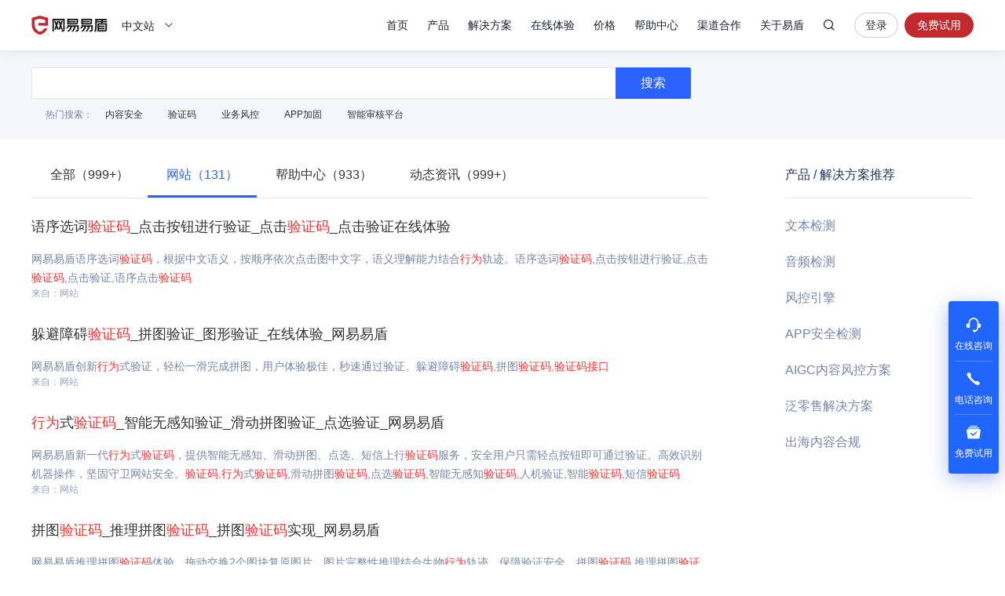

--- FILE ---
content_type: application/x-javascript; charset=utf-8
request_url: https://t.gdt.qq.com/conv/web/cookies/jsonp?cb=jsonp_cb_0_1769006665080_532&callback=jsonp_cb_0_1769006665080_532
body_size: 74
content:
jsonp_cb_0_1769006665080_532({"ret":1, "click_id":""})

--- FILE ---
content_type: application/x-javascript; charset=utf-8
request_url: https://t.gdt.qq.com/conv/web/cookies/jsonp?cb=jsonp_cb_0_1769006665067_139&callback=jsonp_cb_0_1769006665067_139
body_size: 74
content:
jsonp_cb_0_1769006665067_139({"ret":1, "click_id":""})

--- FILE ---
content_type: application/javascript; charset=utf-8
request_url: https://wp.qiye.qq.com/qidian/2852175932/4ff7e83b73e006f04e3b8578fb145705
body_size: 4852
content:
(function(global){
    if(global.__WPAV2){
        return;
    }

   
    var flag1 = 21848,
        flag2 = 1,
        flag3 = 1,
        flag_loaded = 28,
        reportCgi = 'http://report.huatuo.qq.com/report.cgi';

    if (location.protocol.indexOf('https') !== -1) {
        reportCgi = 'https://report.huatuo.qq.com/report.cgi';
    }

    var platform = 'pc',
        ua = navigator.userAgent;

    if (/(?:iphone|ipad|ipod)/i.test(ua)) {
        platform = 'ios';
    } else if(/android/i.test(ua)) {
        platform = 'android';
    }

    var 
        env = global.__WPAENV || 'production', 
        version = '4.1.0',  
  
        protocol = 'https:',
        hostMap = {
            development: 'dev',
            test: 'oa'
        },

      

        staticBase = global.__WPASTATICBASE,

        host = protocol + '//' + (hostMap[env] || '') + 'wp.qiye.qq.com',
        base = global.__WPABASE || host,

        apiBase = global.__WPABAPIASE || host + '/api',
        stack = [],
        apiStack = [],
        tmpEventBucket = {},
        charset = 'utf-8'; 

    if (!staticBase) {
        if (env === 'development') {
            staticBase = 'https://dev.gtimg.com';
            staticBase += '/qidian/src/wpav2/dist/' + version;
        } else if (env === 'test') {
            staticBase = 'https://oa.gtimg.com';
            staticBase += '/qidian/src/wpav2/dist/' + version;
        } else {
            staticBase = 'https://bqq.gtimg.com';
            staticBase += '/qidian/src/wpav2/dist/' + version;
        }

    }
    

    var doc = document,
        head = doc.head || doc.getElementsByTagName("head")[0] || doc.documentElement,
        baseElement = head.getElementsByTagName("base")[0],
        currentlyAddingScript;

    function fetch(uri) {
        var node = doc.createElement("script"),
            sTime;

        node.charset = charset;
        node.async = true;
        node.src = uri;
        node.id = 'LBFnode';

        currentlyAddingScript = node;

        node.onload = node.onreadystatechange = function() {
            if(!this.readyState || this.readyState=='loaded' || this.readyState=='complete') {
                var eTime = +new Date(),
                    timeCost = eTime - sTime;
            }
        };

        sTime = +new Date();
        baseElement ?
            head.insertBefore(node, baseElement) :
            head.appendChild(node);

        currentlyAddingScript = null;
    }

    function getScriptPosition() {
        var scripts = document.getElementsByTagName('script');
        return scripts.length > 0 ? scripts[scripts.length - 1] : null;
    }


    var exports = global.__WPAV2 = {
        version: version,

        base: base,

        staticBase: staticBase,

        apiBase: apiBase,

        env: env,

        protocol: protocol,

        create: function(data){
            data.scriptPosition = getScriptPosition();
            stack.push(data);
        },

        on: function(type, cb){
            tmpEventBucket[type] ?
                tmpEventBucket[type].push(cb) :
                tmpEventBucket[type] = [cb];
        },

        api: function(){
            apiStack.push(arguments);
        },

        ready: function(onReady){
            exports.on('load', onReady);
        },

        getScriptPosition: getScriptPosition,

        _stack: stack,

        _apiStack: apiStack,

        _evtBkt: tmpEventBucket
    };

    fetch(staticBase + '/pk1.js');
})(this);
// 2026-01-21 22:39:35
__WPAV2.create({"open":"1","createrUin":2852175932,"qrCodeImg":"//p.qpic.cn/qidian_pic/0/20190801a3bf38894574efaba587ae2372391c53/0","theme":1,"id":112,"fkfuin":2852175932,"domId":"webqq-client","createrName":"chris－易盾","oldKey":"6ce55f57df358cb68a3ad2c967c5e890","customType":"1","name":"DOM-QQ客户端","custom":{"customImg":{"zoom":"0","url":"","h":{"type":"3","px":"0"},"v":{"type":"3","px":"0"},"width":"0","height":"0"},"customType":"1","domId":"webqq-client","open":"1"},"key":"4ff7e83b73e006f04e3b8578fb145705","roleQQ":{"isKfuin":1,"uin":"243","value":"1","isPub":null,"forid":177,"name":"客服组","data":"243","type":1,"isOpenCompanyWords":"0"},"fkfext":"2852175932","url":"http://q.url.cn/cdeDgS?_type=wpa\u0026qidian=true","isCorpUin":1,"createTime":1564990002,"customImg":{"height":"0","zoom":"0","url":"","h":{"type":"3","px":"0"},"v":{"type":"3","px":"0"},"width":"0"},"isWpaMangoWssOpt":true,"imUrl":"http://q.url.cn/CDIiqS?_type=wpa\u0026qidian=true","fkfextname":"chris－易盾","qrcode":"//p.qpic.cn/qidian_pic/0/20190801a3bf38894574efaba587ae2372391c53/0","roleKey":"roleQQ","cate":"1","type":"17","download":"https://admin.qidian.qq.com/mp/mediaPage/downloadQrcode3?url=http%3A%2F%2Fp.qpic.cn%2Fqidian_pic%2F0%2F20190801a3bf38894574efaba587ae2372391c53%2F0"})